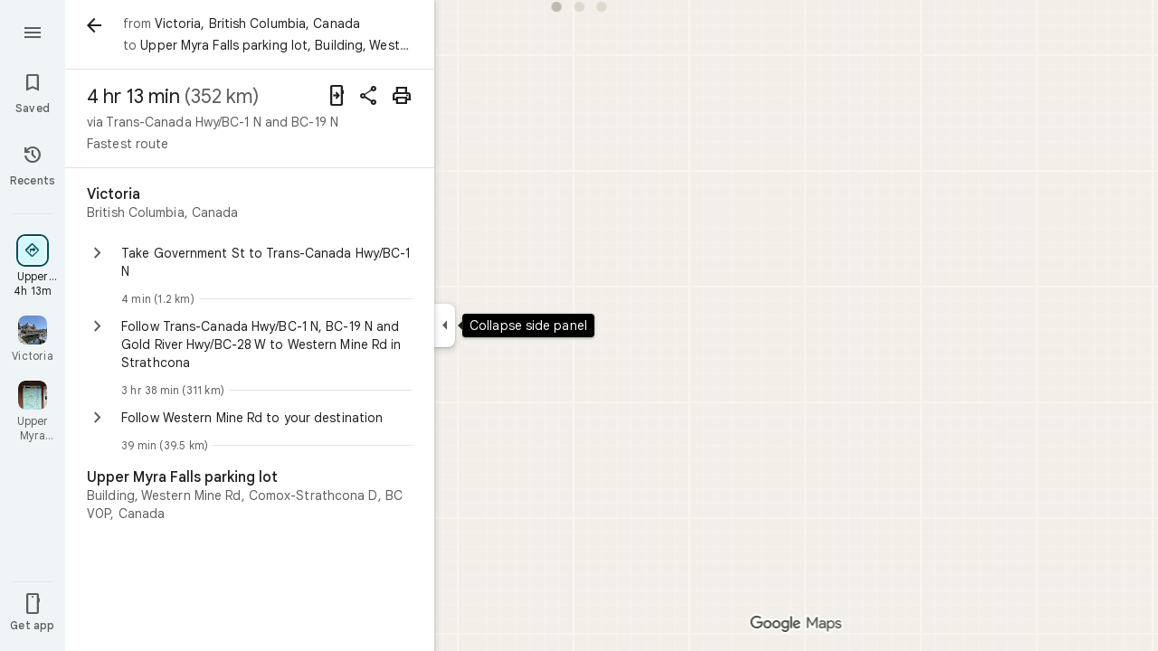

--- FILE ---
content_type: text/javascript; charset=UTF-8
request_url: https://www.google.ca/maps/_/js/k=maps.m.en.4xogKCpfdIo.2021.O/ck=maps.m.Gp9VUxplbyA.L.W.O/am=yAEAkBAAAQ/rt=j/d=1/exm=JxdeQb,LsiLPd,SuCOhe,a,b,b8h8i,cQ25Ub,dd,dir,ds,dw,dwi,en,enr,ep,inc,jF2zFd,log,lp,mmm,mo,nrw,owc,pdm,per,pwd,rsw,sc,sc2,smi,smr,sp,std,stx,ti,uA7o6c,vcr,vd,vlg,vwr,wrc/ed=1/rs=ACT90oEC2IIk24_DwkK4_tsXDSN_iOky1A/m=ofm?cb=M
body_size: 609
content:
"use strict";this._=this._||{};(function(_){var window=this;
try{
_.Kd("ofm");
var pHe=function(a,b,c=[],d){const e=new _.ck;a.forEach(f=>{_.ic(_.qz(e),f)});b.forEach(f=>{_.ic(_.rz(e),f)});c.forEach(f=>{_.ic(_.cc(e,5,_.xt),f)});d&&_.ic(_.F(e,_.st,4),d);return e},qHe=class{constructor(a){this.Ja=a}CS(){return null}BS(){const a=new _.SR;_.NX(a,3);var b=_.wdb(_.UB(this.Ja));var c=_.x(this.Ja,_.gqe,89);c=_.C(c,4);c=_.dY(c);if(_.J(this.Ja,170)){var d=_.L(this.Ja,218);_.zie(a,b,d)}({yKb:h=0,rGe:g=0,sGe:f=0,VKe:e=[],JNa:d=!1}={yKb:8});var e,f,g,h;_.lj(a,_.$R,11)===0&&_.cc(a,11,_.$R);
var l=_.Ik(a,11,_.$R,0);const m=_.lj(l,_.ZR,1);l=_.Fie(_.Gie(_.cc(l,1,_.ZR)).setZoom(0));h&&_.B(l,13,h*8);g&&_.B(l,11,g*8);f&&_.B(l,12,f*8);e&&e.length&&_.Tk(l,20,e);_.z(l,7,d);b=_.Cie(a,32767,1,4,b,{Ey:m});_.G(b,7,2);_.MX(_.VR(b),{Di:145});if(c.length>0){b=_.eqe(b,{Di:212});_.LX(b,1);for(var n of c)_.MX(b,{lineBreak:!0,text:n,Di:210});n=_.x(this.Ja,_.gqe,89);(n=_.C(n,1))&&_.MX(b,{lineBreak:!0,text:_.cqe(n),Di:211})}n=_.zad(this.Ja.Cb(),_.JB(this.Ja));return{Iy:a,Fu:[new _.CS(n,0)]}}};var rHe=class extends _.vr{constructor(a){super();this.N=a;this.Ja=this.H=null}clear(){this.H!==null&&(this.N.eD(this.H),this.H=null);this.Ja=null}kb(a){this.clear();super.kb(a)}};var sHe=function(a,b){const c=a.Bb.get();c&&a.H&&a.moveTo(c,a.H,b,()=>{a.H=null})},tHe=class{constructor(a,b=c=>new _.kqe(c,32767)){this.xc=_.w();this.wb=_.w();this.Bb=_.w();this.H=this.V=null;new _.gY;this.U=new rHe(a);this.N=b(a)}bind(a,b,c,d){this.xc.Ia(a,d);this.wb.Ia(b,d);this.Bb.Ia(c,d)}K6(a,b,c){let d;if(b.lEa||b.BIa)d=new _.CS(_.zad(b.lEa,b.BIa),1);a=new _.eY(a,{icon:b.icon,Bo:b.Bo,D9:2,Fu:d?[d]:[],EY:b.EY,text:b.text});this.U.clear();sHe(this,c);c=new _.gY;_.fY(c,a);this.N.H(c)}hide(a){this.U.clear();
this.N.H(new _.gY);sHe(this,a)}SQb(a,b){this.N.H(new _.gY);sHe(this,b);b=this.U;b.Ja!=null&&_.Tl(a,b.Ja)||(b.H=b.N.j_(b.H,new qHe(a)),b.N.IL(b.H),b.Ja=a)}RQb(a,b){this.U.clear();this.N.H(new _.gY);const c=this.Bb.get();var d=this.wb.get();a:{for(e of _.mE(a))if(_.ukb(e))break a;var e=null}e=!!e||_.tkb(a)||_.lj(a,_.xt,5)>0;if(c&&d&&e){e=d.clone();this.H||(this.H=e);e=_.sw(e);d=d.clone();var f=_.Bkb(_.mE(a),_.mE(e),1),g=_.vkb(_.HVa(a),_.HVa(e)),h=[..._.uE(a),..._.uE(e)];a=_.tkb(a)?_.nE(a):_.tkb(e)?
_.nE(e):void 0;a=pHe(f,g,h,a);_.ic(_.tw(d),a);this.moveTo(c,d,b)}else sHe(this,b)}moveTo(a,b,c,d=()=>{}){const e=this.xc.get();if(e){this.V&&this.V.stop();c.ef("on-map-move-to");var f=new _.DF;this.V=e.HA(a,b,3,f,2,c,(g,h)=>{g?e.moveTo(a,b,f,h,l=>{d(l);l.done("on-map-move-to")}):c.done("on-map-move-to");this.V=null})}}};_.Jr("OFM",function(a,b,c){_.Lr([c],b,([d])=>{d=new tHe(d);a(d)})});
_.Ld();
}catch(e){_._DumpException(e)}
}).call(this,this._);
// Google Inc.
